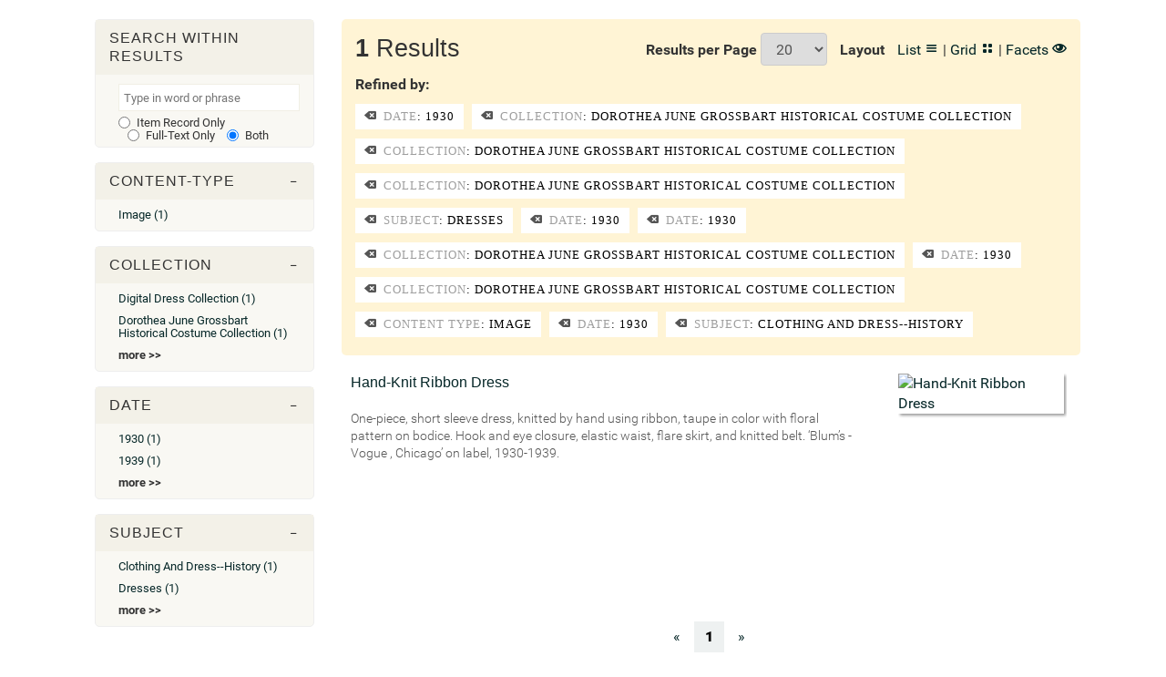

--- FILE ---
content_type: text/html; charset=UTF-8
request_url: https://digital.library.wayne.edu/search?amp;amp;&amp;amp;&amp;&fq%5B%5D=facet_mods_year%3A1930&fq%5B%5D=human_isMemberOfCollection%3ADorothea+June+Grossbart+Historical+Costume+Collection&fq%5B%5D=human_isMemberOfCollection%3ADorothea+June+Grossbart+Historical+Costume+Collection&fq%5B%5D=human_isMemberOfCollection%3ADorothea+June+Grossbart+Historical+Costume+Collection&fq%5B%5D=dc_subject%3ADresses&fq%5B%5D=facet_mods_year%3A1930&fq%5B%5D=facet_mods_year%3A1930&fq%5B%5D=human_isMemberOfCollection%3ADorothea+June+Grossbart+Historical+Costume+Collection&fq%5B%5D=facet_mods_year%3A1930&fq%5B%5D=human_isMemberOfCollection%3ADorothea+June+Grossbart+Historical+Costume+Collection&layout=list&fq%5B%5D=human_hasContentModel%3AImage&fq%5B%5D=facet_mods_year%3A1930&fq%5B%5D=dc_subject%3AClothing+and+dress--History
body_size: 7318
content:

<!doctype html>
<html lang="en">

<head>
            <meta charset="UTF-8">
    <title> - Wayne State University Digital Collections</title>
    <meta name="viewport" content="initial-scale=1">    

    <!-- load site-wide dependencies -->
    <!-- general site-wide JS / CSS dependencies -->

<!-- CSS -->
<link rel="stylesheet" href="/css/main.css" type="text/css">
<link rel="stylesheet" href="/inc/sidr/stylesheets/jquery.sidr.dark.css">
<link rel="stylesheet" href="/ico/style.css">
<link rel="stylesheet" href="/old/css/temp.css">

<!-- Typography -->
<link href='/css/fonts.css' rel='stylesheet' type='text/css'>

<!-- jQuery -->
<script src="/js/jquery.min.js" type="text/javascript"></script>

<!-- WSUDOR -->
<script src="/config/config.js" type="text/javascript"></script>
<script src="/js/main.js" type="text/javascript"></script>
<script src="/js/userData.js"></script>             
<!-- <script src="/js/utilities.js"></script> -->

<!-- 3rd Party -->
<script src="/js/vendor/bootstrap.min.js" type="text/javascript"></script>
<script src="/js/jquery.cookie.js" type="text/javascript"></script> 
<script src="/js/js.cookie.js" type="text/javascript"></script> 
<script src="/inc/sidr/jquery.sidr.min.js"></script>
<script src="/js/vendor/enquire.min.js"></script>
<script src="/inc/imagesloaded.pkgd.min.js" type="text/javascript"></script>
<script src="/js/vendor/modernizr-2.6.2-respond-1.1.0.min.js" type="text/javascript"></script>
<script type="text/javascript" src="/inc/freewall/freewall.js"></script>

<!--datatables-->
<script type="text/javascript" src="/js/jquery.dataTables.min.js"></script>
<link href='/css/jquery.dataTables.min.css' rel='stylesheet' type='text/css'>

<!--Pagination-->
<script type="text/javascript" src="/inc/jquery.bootpag.min.js"></script> 

<!-- Mousetrap (key binding) -->
<script src="/js/mousetrap.min.js"></script>

<!-- jstree -->
<link rel="stylesheet" href="/inc/jstree/dist/themes/default/style.min.css" />
<script src="/inc/jstree/dist/jstree.min.js"></script>

<!-- Global site tag (gtag.js) - Google Analytics -->
<script async src="https://www.googletagmanager.com/gtag/js?id=UA-63434748-1"></script>
<script>
  window.dataLayer = window.dataLayer || [];
  function gtag(){dataLayer.push(arguments);}
  gtag('js', new Date());

  gtag('config', 'UA-63434748-1');
</script>

<!-- Piwik (piwik.library.wayne.edu) -->
<script>
 var locale = window.location.pathname.split(/[\/]+/).pop()
 if (locale != "item"){
  var _paq = _paq || [];
  _paq.push(["setDomains", ["*.digital.library.wayne.edu"]]);
  _paq.push(['trackPageView']);
  _paq.push(['enableLinkTracking']);
  (function() {
      var u="//piwik.library.wayne.edu/";
      _paq.push(['setTrackerUrl', u+'piwik.php']);
      _paq.push(['setSiteId', 28]);
      var d=document, g=d.createElement('script'), s=d.getElementsByTagName('script')[0];
      g.type='text/javascript'; g.async=true; g.defer=true; g.src=u+'piwik.js'; s.parentNode.insertBefore(g,s);
  })();
 }
</script>

<!-- END general site-wide JS / CSS dependencies -->

<style type="text/css">
header.header {
    display: none;
}

footer {
    display: none;
}

        em { font-style:italic; }
        div.container { clear:both; }
        fieldset { position: relative; }
        @media (max-width:767px) {
            h2 { margin-top:22px; }
            .search-form fieldset button {
                top: 0;
                background: #fc3;
                color: #000;
            }
            .search-form fieldset input {
                width:99.8%;
                border-radius:5px;
            }
        }
</style>

    
</head>

<body class="index-bg">


    <!--    <div class="feedback">
        <span>We're moving to a new platform. <a href="https://wayne.contentdm.oclc.org/">Visit our beta site!</a></span>
    </div>

-->
    <header class="header">
        <div class="container">
            <div id="mobile-header">
                <a href="#sidr-main" id="responsive-menu-button"><i class="icon-menu"></i></a>
            </div>
            <div class="logo-container">
                <h1>
                    <a href="/"><img src="/img/logo.png" alt="" class="logo"></a>
                </h1>
            </div>
<!--        <div class="search-container">
                <div class="search-box">
                                        <form action="/search" class="inline-form search-form" >
                        <fieldset>
                            <legend class="hide">Search</legend>
                            <label for="q" class="hide">Search</label>                        
                            <input id="header-search-nest-input" type="text" name="q" placeholder="Search collections, images, documents, ebooks and more" value="" autocomplete="off" />
                            <button type="submit" class="search-submit">
                                <span class="icon-search" aria-hidden="true"></span>
                                <span class="hide">Search</span>
                            </button>
                        </fieldset>
                    </form>
                                    </div>
            </div>
-->
  <!--          <div id="navigation" class="col-sm-12">
                <nav class="header-primary nav navbar" role="navigation">
                    <ul class="nav navbar-nav">
                        <li><a href="/collections">Collections</a></li>
                        <li><a href="/search">Browse</a></li>
                        <li><a href="/advanced_search">Advanced Search</a></li>
                        <li><a href="/about">About</a></li>
                        <li><a href="/contact">Contact</a></li>
                    </ul>
                </nav>
                <!-- administrative extras -->
                <nav class="header-login">
                    <ul class="login_nav nav navbar-nav navbar-right">
                        <!-- manage item -->
                                            </ul>
                </nav>
            </div>
-->
        </div>
    </header>


        
    <div id="content">


<div class="container cached">

	<div class="row">
		<div class="col-md-12" style="margin-top:20px;">			
		</div>
	</div>
    
    <div class="row">

    	<div class="col-md-3">
	    
		    <div id="facets_container" class="facets">

		        <ul class="facet_container filter" id="search_facet">
		            <li>
		                <h3 class="tree-toggler">Search within Results</h3>
		                <ul class="tree facet_list" id="search_facet_box">
		                    <form onsubmit="refineByKeyWord('search','same'); return false;" role="form">
		                        <input id="refine_input" placeholder='Type in word or phrase' class="search-filter">                                                                
								<label class="radio-inline">
									<input type="radio" id="metadata" name="refine_type" value="metadata"> Item Record Only
								</label>
								<label class="radio-inline">
									<input type="radio" id="fulltext" name="refine_type" value="fulltext"> Full-Text Only
								</label>
								<label class="radio-inline">
									<input checked type="radio" id="both" name="refine_type" value="both"> Both
								</label>
		                    </form>
		                </ul>
		            </li>
		        </ul>

		        <!-- ContentModel -->
			    				<ul class="facet_container filter" id="human_hasContentModel_facet"><li>
			<h3 class="tree-toggler"><span class="icon-minus-thin"></span>Content-Type</h3>
		    	<ul class="tree facet_list" id="human_hasContentModel_list">
		    				        		<li>			<a href="/search?amp;amp;&amp;amp;amp;&amp;amp;&amp;fq%5B%5D=facet_mods_year%3A1930&amp;fq%5B%5D=human_isMemberOfCollection%3ADorothea+June+Grossbart+Historical+Costume+Collection&amp;fq%5B%5D=human_isMemberOfCollection%3ADorothea+June+Grossbart+Historical+Costume+Collection&amp;fq%5B%5D=human_isMemberOfCollection%3ADorothea+June+Grossbart+Historical+Costume+Collection&amp;fq%5B%5D=dc_subject%3ADresses&amp;fq%5B%5D=facet_mods_year%3A1930&amp;fq%5B%5D=facet_mods_year%3A1930&amp;fq%5B%5D=human_isMemberOfCollection%3ADorothea+June+Grossbart+Historical+Costume+Collection&amp;fq%5B%5D=facet_mods_year%3A1930&amp;fq%5B%5D=human_isMemberOfCollection%3ADorothea+June+Grossbart+Historical+Costume+Collection&amp;layout=list&amp;fq%5B%5D=human_hasContentModel%3AImage&amp;fq%5B%5D=facet_mods_year%3A1930&amp;fq%5B%5D=dc_subject%3AClothing+and+dress--History&amp;fq%5B%5D=human_hasContentModel%3AImage">Image (1)</a>
	</li>
		    				    				    	</ul>
		    </li>
		</ul>
	

			    <!-- Collection -->
			    				<ul class="facet_container filter" id="human_isMemberOfCollection_facet"><li>
			<h3 class="tree-toggler"><span class="icon-minus-thin"></span>Collection</h3>
		    	<ul class="tree facet_list" id="human_isMemberOfCollection_list">
		    				        		<li>			<a href="/search?amp;amp;&amp;amp;amp;&amp;amp;&amp;fq%5B%5D=facet_mods_year%3A1930&amp;fq%5B%5D=human_isMemberOfCollection%3ADorothea+June+Grossbart+Historical+Costume+Collection&amp;fq%5B%5D=human_isMemberOfCollection%3ADorothea+June+Grossbart+Historical+Costume+Collection&amp;fq%5B%5D=human_isMemberOfCollection%3ADorothea+June+Grossbart+Historical+Costume+Collection&amp;fq%5B%5D=dc_subject%3ADresses&amp;fq%5B%5D=facet_mods_year%3A1930&amp;fq%5B%5D=facet_mods_year%3A1930&amp;fq%5B%5D=human_isMemberOfCollection%3ADorothea+June+Grossbart+Historical+Costume+Collection&amp;fq%5B%5D=facet_mods_year%3A1930&amp;fq%5B%5D=human_isMemberOfCollection%3ADorothea+June+Grossbart+Historical+Costume+Collection&amp;layout=list&amp;fq%5B%5D=human_hasContentModel%3AImage&amp;fq%5B%5D=facet_mods_year%3A1930&amp;fq%5B%5D=dc_subject%3AClothing+and+dress--History&amp;fq%5B%5D=human_isMemberOfCollection%3ADigital+Dress+Collection">Digital Dress Collection (1)</a>
	</li>
		    				        		<li>			<a href="/search?amp;amp;&amp;amp;amp;&amp;amp;&amp;fq%5B%5D=facet_mods_year%3A1930&amp;fq%5B%5D=human_isMemberOfCollection%3ADorothea+June+Grossbart+Historical+Costume+Collection&amp;fq%5B%5D=human_isMemberOfCollection%3ADorothea+June+Grossbart+Historical+Costume+Collection&amp;fq%5B%5D=human_isMemberOfCollection%3ADorothea+June+Grossbart+Historical+Costume+Collection&amp;fq%5B%5D=dc_subject%3ADresses&amp;fq%5B%5D=facet_mods_year%3A1930&amp;fq%5B%5D=facet_mods_year%3A1930&amp;fq%5B%5D=human_isMemberOfCollection%3ADorothea+June+Grossbart+Historical+Costume+Collection&amp;fq%5B%5D=facet_mods_year%3A1930&amp;fq%5B%5D=human_isMemberOfCollection%3ADorothea+June+Grossbart+Historical+Costume+Collection&amp;layout=list&amp;fq%5B%5D=human_hasContentModel%3AImage&amp;fq%5B%5D=facet_mods_year%3A1930&amp;fq%5B%5D=dc_subject%3AClothing+and+dress--History&amp;fq%5B%5D=human_isMemberOfCollection%3ADorothea+June+Grossbart+Historical+Costume+Collection">Dorothea June Grossbart Historical Costume Collection (1)</a>
	</li>
		    				    			    				<li><span style="font-weight:bold; cursor:pointer;" href="#" onclick="facet_select('human_isMemberOfCollection','Collection'); return false;">more >></span></li>
    						    	</ul>
		    </li>
		</ul>
	

			    <!-- MODS Year -->
			    				<ul class="facet_container filter" id="facet_mods_year_facet"><li>
			<h3 class="tree-toggler"><span class="icon-minus-thin"></span>Date</h3>
		    	<ul class="tree facet_list" id="facet_mods_year_list">
		    				        		<li>			<a href="/search?amp;amp;&amp;amp;amp;&amp;amp;&amp;fq%5B%5D=facet_mods_year%3A1930&amp;fq%5B%5D=human_isMemberOfCollection%3ADorothea+June+Grossbart+Historical+Costume+Collection&amp;fq%5B%5D=human_isMemberOfCollection%3ADorothea+June+Grossbart+Historical+Costume+Collection&amp;fq%5B%5D=human_isMemberOfCollection%3ADorothea+June+Grossbart+Historical+Costume+Collection&amp;fq%5B%5D=dc_subject%3ADresses&amp;fq%5B%5D=facet_mods_year%3A1930&amp;fq%5B%5D=facet_mods_year%3A1930&amp;fq%5B%5D=human_isMemberOfCollection%3ADorothea+June+Grossbart+Historical+Costume+Collection&amp;fq%5B%5D=facet_mods_year%3A1930&amp;fq%5B%5D=human_isMemberOfCollection%3ADorothea+June+Grossbart+Historical+Costume+Collection&amp;layout=list&amp;fq%5B%5D=human_hasContentModel%3AImage&amp;fq%5B%5D=facet_mods_year%3A1930&amp;fq%5B%5D=dc_subject%3AClothing+and+dress--History&amp;fq%5B%5D=facet_mods_year%3A1930">1930 (1)</a>
	</li>
		    				        		<li>			<a href="/search?amp;amp;&amp;amp;amp;&amp;amp;&amp;fq%5B%5D=facet_mods_year%3A1930&amp;fq%5B%5D=human_isMemberOfCollection%3ADorothea+June+Grossbart+Historical+Costume+Collection&amp;fq%5B%5D=human_isMemberOfCollection%3ADorothea+June+Grossbart+Historical+Costume+Collection&amp;fq%5B%5D=human_isMemberOfCollection%3ADorothea+June+Grossbart+Historical+Costume+Collection&amp;fq%5B%5D=dc_subject%3ADresses&amp;fq%5B%5D=facet_mods_year%3A1930&amp;fq%5B%5D=facet_mods_year%3A1930&amp;fq%5B%5D=human_isMemberOfCollection%3ADorothea+June+Grossbart+Historical+Costume+Collection&amp;fq%5B%5D=facet_mods_year%3A1930&amp;fq%5B%5D=human_isMemberOfCollection%3ADorothea+June+Grossbart+Historical+Costume+Collection&amp;layout=list&amp;fq%5B%5D=human_hasContentModel%3AImage&amp;fq%5B%5D=facet_mods_year%3A1930&amp;fq%5B%5D=dc_subject%3AClothing+and+dress--History&amp;fq%5B%5D=facet_mods_year%3A1939">1939 (1)</a>
	</li>
		    				    			    				<li><span style="font-weight:bold; cursor:pointer;" href="#" onclick="facet_select('facet_mods_year','Date'); return false;">more >></span></li>
    						    	</ul>
		    </li>
		</ul>
	

			    <!-- DC Subject -->
			    				<ul class="facet_container filter" id="dc_subject_facet"><li>
			<h3 class="tree-toggler"><span class="icon-minus-thin"></span>Subject</h3>
		    	<ul class="tree facet_list" id="dc_subject_list">
		    				        		<li>			<a href="/search?amp;amp;&amp;amp;amp;&amp;amp;&amp;fq%5B%5D=facet_mods_year%3A1930&amp;fq%5B%5D=human_isMemberOfCollection%3ADorothea+June+Grossbart+Historical+Costume+Collection&amp;fq%5B%5D=human_isMemberOfCollection%3ADorothea+June+Grossbart+Historical+Costume+Collection&amp;fq%5B%5D=human_isMemberOfCollection%3ADorothea+June+Grossbart+Historical+Costume+Collection&amp;fq%5B%5D=dc_subject%3ADresses&amp;fq%5B%5D=facet_mods_year%3A1930&amp;fq%5B%5D=facet_mods_year%3A1930&amp;fq%5B%5D=human_isMemberOfCollection%3ADorothea+June+Grossbart+Historical+Costume+Collection&amp;fq%5B%5D=facet_mods_year%3A1930&amp;fq%5B%5D=human_isMemberOfCollection%3ADorothea+June+Grossbart+Historical+Costume+Collection&amp;layout=list&amp;fq%5B%5D=human_hasContentModel%3AImage&amp;fq%5B%5D=facet_mods_year%3A1930&amp;fq%5B%5D=dc_subject%3AClothing+and+dress--History&amp;fq%5B%5D=dc_subject%3AClothing+and+dress--History">Clothing and dress--History (1)</a>
	</li>
		    				        		<li>			<a href="/search?amp;amp;&amp;amp;amp;&amp;amp;&amp;fq%5B%5D=facet_mods_year%3A1930&amp;fq%5B%5D=human_isMemberOfCollection%3ADorothea+June+Grossbart+Historical+Costume+Collection&amp;fq%5B%5D=human_isMemberOfCollection%3ADorothea+June+Grossbart+Historical+Costume+Collection&amp;fq%5B%5D=human_isMemberOfCollection%3ADorothea+June+Grossbart+Historical+Costume+Collection&amp;fq%5B%5D=dc_subject%3ADresses&amp;fq%5B%5D=facet_mods_year%3A1930&amp;fq%5B%5D=facet_mods_year%3A1930&amp;fq%5B%5D=human_isMemberOfCollection%3ADorothea+June+Grossbart+Historical+Costume+Collection&amp;fq%5B%5D=facet_mods_year%3A1930&amp;fq%5B%5D=human_isMemberOfCollection%3ADorothea+June+Grossbart+Historical+Costume+Collection&amp;layout=list&amp;fq%5B%5D=human_hasContentModel%3AImage&amp;fq%5B%5D=facet_mods_year%3A1930&amp;fq%5B%5D=dc_subject%3AClothing+and+dress--History&amp;fq%5B%5D=dc_subject%3ADresses">Dresses (1)</a>
	</li>
		    				    			    				<li><span style="font-weight:bold; cursor:pointer;" href="#" onclick="facet_select('dc_subject','Subject'); return false;">more >></span></li>
    						    	</ul>
		    </li>
		</ul>
	

			    <!-- Creator -->
			    		

			    <!-- Coverage -->
			    		

			    <!-- Language -->
			    		

			    <!-- Publisher -->
			    		
		        
		    </div>
	    </div> <!-- /facets -->

	    <div id="results" class="col-md-9" style="margin-bottom:10px;">

	    	<div id="facet_modal" class="row" style="display:none;">
	    		<div class="col-md-12">

	    			<!-- facets modal -->
	    			<div class="row" style="background-color: rgba(255, 219, 116, 0.3); padding-top: 15px; margin-bottom: 20px; border-radius:5px;">
	    				<div class="col-md-12">
	    					<h2>Refine by: <span id="facet_label" style="font-weight:bold;"></span></h2>
    					</div>
    					<div class="col-md-12">
			    			<table id="facet_modal_table" class="table stripe">
			    				<thead>
			    					<tr>
			    						<th>Facet Value</th>
			    						<th>Facet Count</th>
		    						</tr>
								</thead>
								<tbody></tbody>
		    				</table>
	    				</div>
	    				<div class="col-md-12">
		    				<p><button type="btn" class="btn btn-sm" style="border: 1px solid #8c8c8c;" onclick="facet_select(null, null, true); return false;">Cancel</button></p>	    				
	    				</div>
	    			</div>
    			</div>
			</div>

			<div id="non_modal">

		    	<div id="results_header" class="row row-fluid filtered-by refined-by" style="background-color: rgba(255, 219, 116, 0.3); padding-top: 15px; margin-bottom: 20px; border-radius:5px;">

		    		<div class="row">

			    		<div class="col-md-4">
			    			<h2 style="margin-top:0px;"><span style="font-weight:bold;" id='num_results'>1</span> Results</h2>
		    			</div>

		    			<div class="col-md-8" style="float:right; text-align:right;">
							<span style="font-weight:bold; display:inline-block;">Results per Page</span>
					    	<div style="display:inline-block; padding-right:10px; margin-bottom:0px;" class="form-group">
					    		<select id="results_per_page" class="resPerPage form-control" name="results_per_page">
					    								        		<option  value=10>10</option>
					        		<option selected value=20>20</option>
					        		<option  value=50>50</option>
					        		<option  value=100>100</option>
					    		</select>
							</div>
							<span style="font-weight:bold; display:inline-block; padding-right:10px;">Layout</span> <a href="/search?amp;amp;&amp;amp;amp;&amp;amp;&amp;fq%5B%5D=facet_mods_year%3A1930&amp;fq%5B%5D=human_isMemberOfCollection%3ADorothea+June+Grossbart+Historical+Costume+Collection&amp;fq%5B%5D=human_isMemberOfCollection%3ADorothea+June+Grossbart+Historical+Costume+Collection&amp;fq%5B%5D=human_isMemberOfCollection%3ADorothea+June+Grossbart+Historical+Costume+Collection&amp;fq%5B%5D=dc_subject%3ADresses&amp;fq%5B%5D=facet_mods_year%3A1930&amp;fq%5B%5D=facet_mods_year%3A1930&amp;fq%5B%5D=human_isMemberOfCollection%3ADorothea+June+Grossbart+Historical+Costume+Collection&amp;fq%5B%5D=facet_mods_year%3A1930&amp;fq%5B%5D=human_isMemberOfCollection%3ADorothea+June+Grossbart+Historical+Costume+Collection&amp;fq%5B%5D=human_hasContentModel%3AImage&amp;fq%5B%5D=facet_mods_year%3A1930&amp;fq%5B%5D=dc_subject%3AClothing+and+dress--History&amp;layout=list">List <i class="icon-list4"></i></a> | <a href="/search?amp;amp;&amp;amp;amp;&amp;amp;&amp;fq%5B%5D=facet_mods_year%3A1930&amp;fq%5B%5D=human_isMemberOfCollection%3ADorothea+June+Grossbart+Historical+Costume+Collection&amp;fq%5B%5D=human_isMemberOfCollection%3ADorothea+June+Grossbart+Historical+Costume+Collection&amp;fq%5B%5D=human_isMemberOfCollection%3ADorothea+June+Grossbart+Historical+Costume+Collection&amp;fq%5B%5D=dc_subject%3ADresses&amp;fq%5B%5D=facet_mods_year%3A1930&amp;fq%5B%5D=facet_mods_year%3A1930&amp;fq%5B%5D=human_isMemberOfCollection%3ADorothea+June+Grossbart+Historical+Costume+Collection&amp;fq%5B%5D=facet_mods_year%3A1930&amp;fq%5B%5D=human_isMemberOfCollection%3ADorothea+June+Grossbart+Historical+Costume+Collection&amp;fq%5B%5D=human_hasContentModel%3AImage&amp;fq%5B%5D=facet_mods_year%3A1930&amp;fq%5B%5D=dc_subject%3AClothing+and+dress--History&amp;layout=grid">Grid <i class="icon-layout"></i></a> | <a href="#" onclick="toggleFacets(); return false;">Facets <i class="icon-eye"></i></a>
						</div>

					</div>

					
										<div class="row">
						<div class="col-md-12" style="margin-bottom:20px;">
							<p style="margin-top:0px; margin-bottom:0px;"><strong>Refined by:</strong></p>
												    		<span class="facet-item"><a href="/search?amp;amp;&amp;amp;amp;&amp;amp;&amp;fq%5B%5D=human_isMemberOfCollection%3ADorothea+June+Grossbart+Historical+Costume+Collection&amp;fq%5B%5D=human_isMemberOfCollection%3ADorothea+June+Grossbart+Historical+Costume+Collection&amp;fq%5B%5D=human_isMemberOfCollection%3ADorothea+June+Grossbart+Historical+Costume+Collection&amp;fq%5B%5D=dc_subject%3ADresses&amp;fq%5B%5D=human_isMemberOfCollection%3ADorothea+June+Grossbart+Historical+Costume+Collection&amp;fq%5B%5D=human_isMemberOfCollection%3ADorothea+June+Grossbart+Historical+Costume+Collection&amp;layout=list&amp;fq%5B%5D=human_hasContentModel%3AImage&amp;fq%5B%5D=dc_subject%3AClothing+and+dress--History"><i class="icon-delete"></i> <span class="facet_name">Date</span>: 1930</a></span>
					        					    		<span class="facet-item"><a href="/search?amp;amp;&amp;amp;amp;&amp;amp;&amp;fq%5B%5D=facet_mods_year%3A1930&amp;fq%5B%5D=dc_subject%3ADresses&amp;fq%5B%5D=facet_mods_year%3A1930&amp;fq%5B%5D=facet_mods_year%3A1930&amp;fq%5B%5D=facet_mods_year%3A1930&amp;layout=list&amp;fq%5B%5D=human_hasContentModel%3AImage&amp;fq%5B%5D=facet_mods_year%3A1930&amp;fq%5B%5D=dc_subject%3AClothing+and+dress--History"><i class="icon-delete"></i> <span class="facet_name">Collection</span>: Dorothea June Grossbart Historical Costume Collection</a></span>
					        					    		<span class="facet-item"><a href="/search?amp;amp;&amp;amp;amp;&amp;amp;&amp;fq%5B%5D=facet_mods_year%3A1930&amp;fq%5B%5D=dc_subject%3ADresses&amp;fq%5B%5D=facet_mods_year%3A1930&amp;fq%5B%5D=facet_mods_year%3A1930&amp;fq%5B%5D=facet_mods_year%3A1930&amp;layout=list&amp;fq%5B%5D=human_hasContentModel%3AImage&amp;fq%5B%5D=facet_mods_year%3A1930&amp;fq%5B%5D=dc_subject%3AClothing+and+dress--History"><i class="icon-delete"></i> <span class="facet_name">Collection</span>: Dorothea June Grossbart Historical Costume Collection</a></span>
					        					    		<span class="facet-item"><a href="/search?amp;amp;&amp;amp;amp;&amp;amp;&amp;fq%5B%5D=facet_mods_year%3A1930&amp;fq%5B%5D=dc_subject%3ADresses&amp;fq%5B%5D=facet_mods_year%3A1930&amp;fq%5B%5D=facet_mods_year%3A1930&amp;fq%5B%5D=facet_mods_year%3A1930&amp;layout=list&amp;fq%5B%5D=human_hasContentModel%3AImage&amp;fq%5B%5D=facet_mods_year%3A1930&amp;fq%5B%5D=dc_subject%3AClothing+and+dress--History"><i class="icon-delete"></i> <span class="facet_name">Collection</span>: Dorothea June Grossbart Historical Costume Collection</a></span>
					        					    		<span class="facet-item"><a href="/search?amp;amp;&amp;amp;amp;&amp;amp;&amp;fq%5B%5D=facet_mods_year%3A1930&amp;fq%5B%5D=human_isMemberOfCollection%3ADorothea+June+Grossbart+Historical+Costume+Collection&amp;fq%5B%5D=human_isMemberOfCollection%3ADorothea+June+Grossbart+Historical+Costume+Collection&amp;fq%5B%5D=human_isMemberOfCollection%3ADorothea+June+Grossbart+Historical+Costume+Collection&amp;fq%5B%5D=facet_mods_year%3A1930&amp;fq%5B%5D=facet_mods_year%3A1930&amp;fq%5B%5D=human_isMemberOfCollection%3ADorothea+June+Grossbart+Historical+Costume+Collection&amp;fq%5B%5D=facet_mods_year%3A1930&amp;fq%5B%5D=human_isMemberOfCollection%3ADorothea+June+Grossbart+Historical+Costume+Collection&amp;layout=list&amp;fq%5B%5D=human_hasContentModel%3AImage&amp;fq%5B%5D=facet_mods_year%3A1930&amp;fq%5B%5D=dc_subject%3AClothing+and+dress--History"><i class="icon-delete"></i> <span class="facet_name">Subject</span>: Dresses</a></span>
					        					    		<span class="facet-item"><a href="/search?amp;amp;&amp;amp;amp;&amp;amp;&amp;fq%5B%5D=human_isMemberOfCollection%3ADorothea+June+Grossbart+Historical+Costume+Collection&amp;fq%5B%5D=human_isMemberOfCollection%3ADorothea+June+Grossbart+Historical+Costume+Collection&amp;fq%5B%5D=human_isMemberOfCollection%3ADorothea+June+Grossbart+Historical+Costume+Collection&amp;fq%5B%5D=dc_subject%3ADresses&amp;fq%5B%5D=human_isMemberOfCollection%3ADorothea+June+Grossbart+Historical+Costume+Collection&amp;fq%5B%5D=human_isMemberOfCollection%3ADorothea+June+Grossbart+Historical+Costume+Collection&amp;layout=list&amp;fq%5B%5D=human_hasContentModel%3AImage&amp;fq%5B%5D=dc_subject%3AClothing+and+dress--History"><i class="icon-delete"></i> <span class="facet_name">Date</span>: 1930</a></span>
					        					    		<span class="facet-item"><a href="/search?amp;amp;&amp;amp;amp;&amp;amp;&amp;fq%5B%5D=human_isMemberOfCollection%3ADorothea+June+Grossbart+Historical+Costume+Collection&amp;fq%5B%5D=human_isMemberOfCollection%3ADorothea+June+Grossbart+Historical+Costume+Collection&amp;fq%5B%5D=human_isMemberOfCollection%3ADorothea+June+Grossbart+Historical+Costume+Collection&amp;fq%5B%5D=dc_subject%3ADresses&amp;fq%5B%5D=human_isMemberOfCollection%3ADorothea+June+Grossbart+Historical+Costume+Collection&amp;fq%5B%5D=human_isMemberOfCollection%3ADorothea+June+Grossbart+Historical+Costume+Collection&amp;layout=list&amp;fq%5B%5D=human_hasContentModel%3AImage&amp;fq%5B%5D=dc_subject%3AClothing+and+dress--History"><i class="icon-delete"></i> <span class="facet_name">Date</span>: 1930</a></span>
					        					    		<span class="facet-item"><a href="/search?amp;amp;&amp;amp;amp;&amp;amp;&amp;fq%5B%5D=facet_mods_year%3A1930&amp;fq%5B%5D=dc_subject%3ADresses&amp;fq%5B%5D=facet_mods_year%3A1930&amp;fq%5B%5D=facet_mods_year%3A1930&amp;fq%5B%5D=facet_mods_year%3A1930&amp;layout=list&amp;fq%5B%5D=human_hasContentModel%3AImage&amp;fq%5B%5D=facet_mods_year%3A1930&amp;fq%5B%5D=dc_subject%3AClothing+and+dress--History"><i class="icon-delete"></i> <span class="facet_name">Collection</span>: Dorothea June Grossbart Historical Costume Collection</a></span>
					        					    		<span class="facet-item"><a href="/search?amp;amp;&amp;amp;amp;&amp;amp;&amp;fq%5B%5D=human_isMemberOfCollection%3ADorothea+June+Grossbart+Historical+Costume+Collection&amp;fq%5B%5D=human_isMemberOfCollection%3ADorothea+June+Grossbart+Historical+Costume+Collection&amp;fq%5B%5D=human_isMemberOfCollection%3ADorothea+June+Grossbart+Historical+Costume+Collection&amp;fq%5B%5D=dc_subject%3ADresses&amp;fq%5B%5D=human_isMemberOfCollection%3ADorothea+June+Grossbart+Historical+Costume+Collection&amp;fq%5B%5D=human_isMemberOfCollection%3ADorothea+June+Grossbart+Historical+Costume+Collection&amp;layout=list&amp;fq%5B%5D=human_hasContentModel%3AImage&amp;fq%5B%5D=dc_subject%3AClothing+and+dress--History"><i class="icon-delete"></i> <span class="facet_name">Date</span>: 1930</a></span>
					        					    		<span class="facet-item"><a href="/search?amp;amp;&amp;amp;amp;&amp;amp;&amp;fq%5B%5D=facet_mods_year%3A1930&amp;fq%5B%5D=dc_subject%3ADresses&amp;fq%5B%5D=facet_mods_year%3A1930&amp;fq%5B%5D=facet_mods_year%3A1930&amp;fq%5B%5D=facet_mods_year%3A1930&amp;layout=list&amp;fq%5B%5D=human_hasContentModel%3AImage&amp;fq%5B%5D=facet_mods_year%3A1930&amp;fq%5B%5D=dc_subject%3AClothing+and+dress--History"><i class="icon-delete"></i> <span class="facet_name">Collection</span>: Dorothea June Grossbart Historical Costume Collection</a></span>
					        					    		<span class="facet-item"><a href="/search?amp;amp;&amp;amp;amp;&amp;amp;&amp;fq%5B%5D=facet_mods_year%3A1930&amp;fq%5B%5D=human_isMemberOfCollection%3ADorothea+June+Grossbart+Historical+Costume+Collection&amp;fq%5B%5D=human_isMemberOfCollection%3ADorothea+June+Grossbart+Historical+Costume+Collection&amp;fq%5B%5D=human_isMemberOfCollection%3ADorothea+June+Grossbart+Historical+Costume+Collection&amp;fq%5B%5D=dc_subject%3ADresses&amp;fq%5B%5D=facet_mods_year%3A1930&amp;fq%5B%5D=facet_mods_year%3A1930&amp;fq%5B%5D=human_isMemberOfCollection%3ADorothea+June+Grossbart+Historical+Costume+Collection&amp;fq%5B%5D=facet_mods_year%3A1930&amp;fq%5B%5D=human_isMemberOfCollection%3ADorothea+June+Grossbart+Historical+Costume+Collection&amp;layout=list&amp;fq%5B%5D=facet_mods_year%3A1930&amp;fq%5B%5D=dc_subject%3AClothing+and+dress--History"><i class="icon-delete"></i> <span class="facet_name">Content Type</span>: Image</a></span>
					        					    		<span class="facet-item"><a href="/search?amp;amp;&amp;amp;amp;&amp;amp;&amp;fq%5B%5D=human_isMemberOfCollection%3ADorothea+June+Grossbart+Historical+Costume+Collection&amp;fq%5B%5D=human_isMemberOfCollection%3ADorothea+June+Grossbart+Historical+Costume+Collection&amp;fq%5B%5D=human_isMemberOfCollection%3ADorothea+June+Grossbart+Historical+Costume+Collection&amp;fq%5B%5D=dc_subject%3ADresses&amp;fq%5B%5D=human_isMemberOfCollection%3ADorothea+June+Grossbart+Historical+Costume+Collection&amp;fq%5B%5D=human_isMemberOfCollection%3ADorothea+June+Grossbart+Historical+Costume+Collection&amp;layout=list&amp;fq%5B%5D=human_hasContentModel%3AImage&amp;fq%5B%5D=dc_subject%3AClothing+and+dress--History"><i class="icon-delete"></i> <span class="facet_name">Date</span>: 1930</a></span>
					        					    		<span class="facet-item"><a href="/search?amp;amp;&amp;amp;amp;&amp;amp;&amp;fq%5B%5D=facet_mods_year%3A1930&amp;fq%5B%5D=human_isMemberOfCollection%3ADorothea+June+Grossbart+Historical+Costume+Collection&amp;fq%5B%5D=human_isMemberOfCollection%3ADorothea+June+Grossbart+Historical+Costume+Collection&amp;fq%5B%5D=human_isMemberOfCollection%3ADorothea+June+Grossbart+Historical+Costume+Collection&amp;fq%5B%5D=dc_subject%3ADresses&amp;fq%5B%5D=facet_mods_year%3A1930&amp;fq%5B%5D=facet_mods_year%3A1930&amp;fq%5B%5D=human_isMemberOfCollection%3ADorothea+June+Grossbart+Historical+Costume+Collection&amp;fq%5B%5D=facet_mods_year%3A1930&amp;fq%5B%5D=human_isMemberOfCollection%3ADorothea+June+Grossbart+Historical+Costume+Collection&amp;layout=list&amp;fq%5B%5D=human_hasContentModel%3AImage&amp;fq%5B%5D=facet_mods_year%3A1930"><i class="icon-delete"></i> <span class="facet_name">Subject</span>: Clothing and dress--History</a></span>
					        				        </div>
			        </div>
			        

				</div>
		    	
		        <!-- results -->
		        <div class="row">
		        	<div class="col-md-12" style="padding-left:0px;">
				        <ul class="row-fluid objects-container" id="results_container">

				        	<!-- list -->
				        					        							        	<li class="obj-cnt object-container-list">
								    <div class="crop">
								        <a href="/item/wayne:ws85.26">
								        							                		<img style="box-shadow: 2px 2px 3px rgba(0,0,0,0.4); max-height: 195px; margin-right:3px;" src="/item/wayne:ws85.26/thumbnail" width="100%" alt="Hand-Knit Ribbon Dress">
					                										        	
								        </a>
								    </div>
								    <h3>
								        <a href="/item/wayne:ws85.26">Hand-Knit Ribbon Dress<br> </a>
								    </h3>								    
								    <h4></h4>
								    <p class="truncate" style="margin:0px;">One-piece, short sleeve dress, knitted by hand using ribbon, taupe in color with floral pattern on bodice.  Hook and eye closure, elastic waist, flare skirt, and knitted belt.  ‘Blum’s - Vogue , Chicago’ on label, 1930-1939.</p>    
								</li>
															
							<!-- grid -->
							
							<!-- facets -->
							
			        	</ul>
					</div>
				</div>

			</div>

			<!-- pagination row -->
		    <div class="row">
		    	<div class="col-md-12">

			        <!-- pagination -->
			        <div class="pagination-centered"></div>

		        </div>
		    </div>

		</div> <!-- close right side -->

	</div> 

</div> <!-- /container -->


<script>

	/* ############################################### */
	/* Move these to another JS file during JS cleanup */
	/* ############################################### */

	/////////////////////////////////////////////////////
	// update pagination
	/////////////////////////////////////////////////////
	$(document).ready(function(){
		
		var spage = parseInt(0 / 20) + 1;
		if (spage == 0) {
			spage = 1;
		}
		
		$('.pagination-centered').bootpag({
			 total: tpagesPaginate(1, 20),
			 page: spage,
			 maxVisible: 8,
			 leaps:false
		}).on('page', function(event, num){         
				var nURL = updateURLParameter(window.location.href, "start", ((num * 20) - 20) );
				// refresh page 
			window.location = nURL;
		});
	});

	function tpagesPaginate(results, rows){
		var tpage_dec = results / rows;
		if (tpage_dec % 1 != 0){
			return parseInt(tpage_dec) + 1
		}
		else {
			return tpage_dec
		}
	}


	/////////////////////////////////////////////////////
	// update results per page
	/////////////////////////////////////////////////////
	$(document).ready(function(){
		
		// monitor for change
		$(".resPerPage").change(function() {    
			var nURL = window.location.href;    
			new_rows = $(this).val();
			nURL = updateURLParameter(nURL, 'rows', new_rows); 
			// adjust start pointer
			if (new_rows > 0){    
				nURL = updateURLParameter(nURL, 'start', "0");
			} 
			// refresh page 
			window.location = nURL;
		});  
	});


	/////////////////////////////////////////////////////
	// init grid freewall code
	/////////////////////////////////////////////////////
	// fire freewall js for grid view
	function gridInit(){
		
		var wall = new freewall("#results_container");
		wall.reset({
			selector: '.tile',
			animate: false,
			cellW: 200,
			cellH: 'auto',
			onResize: function() {
				wall.fitWidth();
			}
		});

		var images = wall.container.find('.tile');
		images.find('img').load(function() {
			wall.fitWidth();
		});

	}
	gridInit();


	/////////////////////////////////////////////////////
	// search
	/////////////////////////////////////////////////////
	function updateURLParameter(url, param, paramVal){
		var newAdditionalURL = "";
		var tempArray = url.split("?");
		var baseURL = tempArray[0];
		var additionalURL = tempArray[1];
		var temp = "";
		if (additionalURL) {
				tempArray = additionalURL.split("&");
				for (i=0; i<tempArray.length; i++){
						if(tempArray[i].split('=')[0] != param){
								newAdditionalURL += temp + tempArray[i];
								temp = "&";
						}
				}
		}

		var rows_txt = temp + "" + param + "=" + paramVal;
		return baseURL + "?" + newAdditionalURL + rows_txt;
	}


	/////////////////////////////////////////////////////
	// toggle facets
	/////////////////////////////////////////////////////
	$(document).ready(function(){
		
		var facet_check = getUrlParameter('facets');

		if (facet_check == 'true') {
			toggleFacets();
		}

	});

	function toggleFacets(){	

		$("#facets_container").toggle();
		$("#results").toggleClass('col-md-9').toggleClass('col-md-12');
		facetLayoutRefresh();
	}

	function facetLayoutRefresh(){
		var wall = new freewall("#results_container");
		wall.refresh();	
		window.dispatchEvent(new Event('resize'));
	}

	function getUrlParameter(sParam) {
	    var sPageURL = decodeURIComponent(window.location.search.substring(1)),
	        sURLVariables = sPageURL.split('&'),
	        sParameterName,
	        i;

	    for (i = 0; i < sURLVariables.length; i++) {
	        sParameterName = sURLVariables[i].split('=');

	        if (sParameterName[0] === sParam) {
	            return sParameterName[1] === undefined ? true : sParameterName[1];
	        }
	    }
	};

	/////////////////////////////////////////////////////
	// select facets
	/////////////////////////////////////////////////////
	function facet_select(facet_id, facet_name, close_facet_sel=false, toggle_view=true){

		if (close_facet_sel != true ){

			// if not already set, prep and build table
			if (!$("#facet_modal").attr('current_facet_id') || $("#facet_modal").attr('current_facet_id') != facet_id ){

				// set toggling flag
				var old_facet_id = $("#facet_modal").attr('current_facet_id');		
				var current_vis = $("#facet_modal").css('display');
				if ( current_vis != 'none' && old_facet_id != undefined && old_facet_id != facet_id ) {
					toggle_view = false;
				}				
				
				// add facet_id as attr, in case return to immediately, don't reload data
				$("#facet_modal").attr('current_facet_id',facet_id);

				// update facet label
				$("#facet_label").html(facet_name);

				// build and prep table
				facet_query_url = '/api/search?amp;amp;&amp;amp;&amp;&fq%5B%5D=facet_mods_year%3A1930&fq%5B%5D=human_isMemberOfCollection%3ADorothea+June+Grossbart+Historical+Costume+Collection&fq%5B%5D=human_isMemberOfCollection%3ADorothea+June+Grossbart+Historical+Costume+Collection&fq%5B%5D=human_isMemberOfCollection%3ADorothea+June+Grossbart+Historical+Costume+Collection&fq%5B%5D=dc_subject%3ADresses&fq%5B%5D=facet_mods_year%3A1930&fq%5B%5D=facet_mods_year%3A1930&fq%5B%5D=human_isMemberOfCollection%3ADorothea+June+Grossbart+Historical+Costume+Collection&fq%5B%5D=facet_mods_year%3A1930&fq%5B%5D=human_isMemberOfCollection%3ADorothea+June+Grossbart+Historical+Costume+Collection&layout=list&fq%5B%5D=human_hasContentModel%3AImage&fq%5B%5D=facet_mods_year%3A1930&fq%5B%5D=dc_subject%3AClothing+and+dress--History&facet.limit=-1&facet.field=' + facet_id;
				console.log(facet_query_url);
			    $('#facet_modal_table').DataTable({
			    	"ajax": {
						"url": facet_query_url,
						"dataSrc": 'response.solr_results.facet_counts.facet_fields.' + facet_id,					
					},
					"columns": [
						{
							"data": 0,
							"render": function ( data, type, row, meta ) {
								return add_facet(facet_id, data);
							}
						},
						{
							"data": 1,
							"render": function ( data, type, row, meta ) {
								// return add_facet(facet_id, data);
								return data
							}
						}
					],
					"order": [[1,'desc']],
					"lengthMenu": [[10, 20, 50, -1], [10, 20, 50, "All"]],
					"pageLength":20,
					"destroy":true, // destroys table each time
		    	});
			}	
		}		

		// after table built, or if returning to pre-built table, show
		if (toggle_view) {
			$("#non_modal").toggle();
			$("#facet_modal").toggle();	
		}

		// always scroll to top
		$("html").scrollTop(0);
		
	}

	function add_facet(facet_id, facet_value){		

		// build new URL
		encoded_facet_value = encodeURIComponent(facet_value).replace(/%20/g, '+').replace(/\(/g,'%28').replace(/\)/g,'%29');
		new_url = '/search?amp;amp;&amp;amp;&amp;&fq%5B%5D=facet_mods_year%3A1930&fq%5B%5D=human_isMemberOfCollection%3ADorothea+June+Grossbart+Historical+Costume+Collection&fq%5B%5D=human_isMemberOfCollection%3ADorothea+June+Grossbart+Historical+Costume+Collection&fq%5B%5D=human_isMemberOfCollection%3ADorothea+June+Grossbart+Historical+Costume+Collection&fq%5B%5D=dc_subject%3ADresses&fq%5B%5D=facet_mods_year%3A1930&fq%5B%5D=facet_mods_year%3A1930&fq%5B%5D=human_isMemberOfCollection%3ADorothea+June+Grossbart+Historical+Costume+Collection&fq%5B%5D=facet_mods_year%3A1930&fq%5B%5D=human_isMemberOfCollection%3ADorothea+June+Grossbart+Historical+Costume+Collection&layout=list&fq%5B%5D=human_hasContentModel%3AImage&fq%5B%5D=facet_mods_year%3A1930&fq%5B%5D=dc_subject%3AClothing+and+dress--History'+'&fq%5B%5D='+facet_id+'%3A'+encoded_facet_value;

		// return
		return '<a href="'+ new_url +'">'+ facet_value +'</a>';

	}

	/////////////////////////////////////////////////////
	// refine search
	// NOTE: could move to non-JS, but works for now
	/////////////////////////////////////////////////////

	// refine by keyword function, triggered by keyword search form
	// radio buttons for metadata, fulltext, both
	function refineByKeyWord(context, open_type){

		//get search terms
		var refine_input = $('#refine_input').val();
		var cURL = window.location.href;

		// get refine type
		var refine_type = $("input:radio[name ='refine_type']:checked").val();	
		if ( refine_type == "fulltext" ) {
			var solr_field = "int_fullText";
		}  
		else if ( refine_type == "metadata"){
			var solr_field = "metadata";
		}
		else {
			var solr_field = "text";
		}


		// add parameters
		if (cURL.indexOf("?") == -1 ){
			cURL+="?";
		}	

		// write new URL with correct solr fq
		if (refine_input !== ""){
			var nURL = cURL+"&fq[]="+solr_field+"%3A"+refine_input+"&start=0";   
		}
		else{
			var nURL = cURL+"&start=0";     
		}	

		// refresh page 
		nURL = URLcleaner(nURL);

		if (open_type == 'new'){
			window.open(
			  nURL,
			  '_blank' // <- This is what makes it open in a new window.
			);
		}
		else {
			window.location = nURL;	
		}
	}


	// function to clean URL
	function URLcleaner(URL){

		// remove mult ampersands
		URL = URL.replace(/[&]+/g, "&");    
		
		while ( URL.endsWith("?q=") ){
			URL = URL.substring(0, URL.length - 3);
		}  

		while ( URL.endsWith("?q=*") ){
			URL = URL.substring(0, URL.length - 4);
		}

		// remove single hanging offenders
		while ( URL.endsWith("?") || URL.endsWith("&") ){
			URL = URL.substring(0, URL.length - 1);
		}

		return URL;  

	}

</script>


</div>

    <footer>
        <div class="container">
            <div class="row">
              <div class="col-xs-6 pull-right">
                <ul class="links">
                  <li><a href="https://library.wayne.edu">Libraries</a></li>
                  <li><a href="/contact">Feedback</a></li>
                  <li><a href="https://library.wayne.edu/info/policies/privacy.php">Privacy</a></li>
                  <li><a href="https://library.wayne.edu/info/policies/eresources.php">Acceptable Use</a></li>
                </ul>
              </div>
              <div class="col-xs-6 copyright">
                &copy; 2009 - 2018 Wayne State University Board of Governors
              </div>
            </div>
        </div>
    </footer>

</body>
</html>
